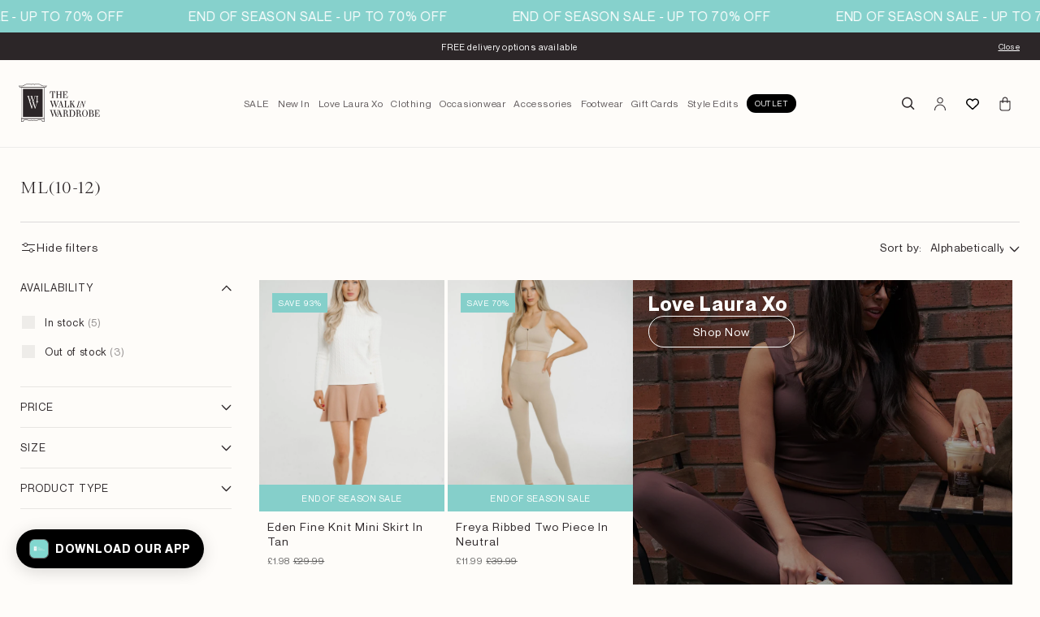

--- FILE ---
content_type: text/css
request_url: https://walkinwardrobeonline.com/cdn/shop/t/847/assets/component-mega-menu.css?v=182038883446679175391764583245
body_size: 315
content:
.mega-menu{position:static}.mega-menu__content{background-color:rgb(var(--color-background));border-left:0;border-radius:0;border-right:0;left:0;overflow-y:auto;position:absolute;right:0;top:100%;z-index:-1}.shopify-section-header-sticky .mega-menu__content{max-height:calc(100vh - var(--header-bottom-position-desktop, 20rem) - 4rem)}.header-wrapper--border-bottom .mega-menu__content{border-top:0}.js .mega-menu__content{opacity:0;transform:translateY(-1.5rem)}.mega-menu[open] .mega-menu__content{opacity:1;transform:translateY(0);z-index:3}.mega-menu__list{display:grid;gap:2rem;grid-template-columns:1fr 2fr;list-style:none}.mega-menu__link{color:rgba(var(--color-foreground),.75);display:block;font-size:1.3rem;line-height:calc(1 + .3 / var(--font-body-scale));padding-bottom:.6rem;padding-top:.6rem;text-decoration:none;transition:text-decoration var(--duration-short) ease;word-wrap:break-word}.mega-menu__link--level-2{font-size:1.4rem}.mega-menu__link--level-2:not(:only-child){margin-bottom:.8rem}.header--top-center .mega-menu__list{display:flex;justify-content:center;flex-wrap:wrap;column-gap:0}.header--top-center .mega-menu__list>li{width:16%;padding-right:2.4rem}.mega-menu__link:hover,.mega-menu__link--active{color:rgb(var(--color-foreground));text-decoration:underline}.mega-menu__link--active:hover{text-decoration-thickness:.2rem}.mega-menu .mega-menu__list--condensed{display:block}.mega-menu__list--condensed .mega-menu__link{font-weight:400}.mega-menu__content ul.mega-menu__list{border-top:1px solid rgba(86,96,105,.1);border-bottom:1px solid rgba(86,96,105,.1);padding-top:2rem;padding-bottom:2rem}ul.mega-menu__list .mega-menu__link.mega-menu__link--level-2{padding:0;text-transform:uppercase;color:#438983;font-size:12px;font-weight:500;margin:0 0 1.5rem}ul.mega-menu__list .mega-menu__link{padding:0;margin-top:.8rem;color:#4a4a4a}ul.mega-menu-usp{list-style:none;display:flex;justify-content:center;align-items:center;padding:0;gap:30px;margin-bottom:0;white-space:nowrap}ul.mega-menu-usp li svg{color:var(--gradient-base-accent-2)}.mega-menu__content ul.mega-menu__list.menu-card-1 li.mega-menu--list.menu-with-card--image{width:100%;max-width:700px}.mega-menu__content ul.mega-menu__list.menu-card-1{grid-template-columns:1fr .5fr}.mega-menu__content ul li.mega-menu--list>ul{padding:0;list-style:none;display:grid;grid-template-columns:repeat(2,1fr);gap:15px}.mega-menu__content ul li.mega-menu--list.menu-items--3>ul{grid-template-columns:repeat(3,1fr)}.mega-menu__content ul li.mega-menu--list.menu-items--4>ul{grid-template-columns:repeat(4,1fr)}.menu-images>ul{display:grid;grid-template-columns:1fr;list-style:none;padding:0;width:100%;gap:15px}.card-items-2.menu-images>ul{grid-template-columns:1fr 1fr}.menu-images>ul li{display:inline-flex}.menu-images>ul img{width:100%;transition:.4s;height:100%;position:absolute;top:0;left:0;object-fit:cover;object-position:top}.menu-images>ul a{display:inline-block;text-decoration:none;line-height:0;position:relative;overflow:hidden;width:100%;padding-bottom:60%}.menu-images>ul h3{margin:0;font-size:18px;position:absolute;bottom:5px;color:#fff;z-index:1;left:8px;font-weight:500;line-height:normal;text-transform:uppercase}.menu-images>ul a:hover img{transform:scale(1.1)}.mega-menu .mega-menu__content ul.mega-menu__list.mega-menu__list--condensed li ul{gap:0}.mega-menu .mega-menu__content ul.mega-menu__list.mega-menu__list--condensed li ul li a{color:var(--color-gray);font-weight:400}.mega-menu .mega-menu__content ul.mega-menu__list.mega-menu__list--condensed li ul li a{margin-bottom:0;margin-top:.8rem;line-height:calc(1 + .3 / var(--font-body-scale))}.mega-menu .mega-menu__content ul.mega-menu__list.mega-menu__list--condensed ul{max-width:650px}.mega-menu__list:has(li:only-child){grid-template-columns:1fr}.mega-menu__list:has(li:only-child)>li>ul{grid-template-columns:repeat(4,1fr)}
/*# sourceMappingURL=/cdn/shop/t/847/assets/component-mega-menu.css.map?v=182038883446679175391764583245 */


--- FILE ---
content_type: text/css
request_url: https://walkinwardrobeonline.com/cdn/shop/t/847/assets/component-cart-drawer.css?v=12906124228744523681763631777
body_size: 1583
content:
.drawer{position:fixed;z-index:1000;left:0;top:0;width:100vw;height:100%;display:flex;justify-content:flex-end;background-color:#d9d9d9cc;transition:visibility var(--duration-default) ease}.drawer.active{visibility:visible}.drawer__inner{height:100%;width:40rem;max-width:calc(100vw - 4.5rem);border:.1rem solid rgba(var(--color-foreground));background-color:rgb(var(--color-background));overflow:hidden;display:flex;flex-direction:column;transform:translate(100%);transition:transform var(--duration-default) ease;transition-duration:.3s}.drawer__inner-empty{height:100%;padding:0 1.5rem;background-color:rgb(var(--color-background));overflow:hidden;display:flex;flex-direction:column}.cart-drawer__warnings{display:flex;flex-direction:column;flex:1;justify-content:center}cart-drawer.is-empty button.drawer__close svg{color:var(--color-white)}cart-drawer.is-empty .drawer__inner{display:grid;align-items:self-start;padding:0}cart-drawer.is-empty .drawer__header{display:none}cart-drawer:not(.is-empty) .cart-drawer__warnings,cart-drawer:not(.is-empty) .cart-drawer__collection{display:none}.cart-drawer__warnings--has-collection .cart__login-title{margin-top:2.5rem}.drawer .drawer__inner-empty a.button{background:var(--color-black)}.cart-drawer .cart-drawer__empty-content .cart__login-paragraph a{color:var(--color-green)}.drawer .drawer__inner-empty a.button:hover{background:var(--color-white)}.drawer.active .drawer__inner{transform:translate(0)}.cart-drawer .cart-drawer__empty-content h2.cart__empty-text,.cart-drawer .cart-drawer__empty-content .cart__login-title.h3{font-size:1.8rem;font-family:PP Neue Montreal!important}.cart-drawer .cart-drawer__empty-content .cart__login-paragraph{font-size:1.6rem}.drawer__header{position:relative;background-color:rgb(var(--color-background));padding:1.5rem;display:flex;justify-content:space-between;align-items:center}.drawer__heading{margin:0 0 0rem;font-size:14px;font-family:PP Neue Montreal!important}.drawer__close{display:inline-block;padding:0;min-width:2rem;min-height:2rem;box-shadow:0 0 0 .2rem rgba(var(--color-button),0);position:absolute;top:50%;transform:translateY(-50%);right:15px;color:rgb(var(--color-foreground));background-color:transparent;border:none;cursor:pointer}.cart-drawer__warnings .drawer__close{top:25px;right:15px}.drawer__close svg{height:1.5rem;width:1.5rem}.drawer__contents{flex-grow:1;display:flex;flex-direction:column}.drawer__footer{background-color:rgb(var(--color-background));padding-top:1.5rem}cart-drawer-items.is-empty+.drawer__footer{display:none}.drawer__footer>details{margin-top:-1.5rem;border-bottom:.1rem solid rgba(var(--color-foreground),.2)}.drawer__footer>details[open]{padding-bottom:1.5rem}.drawer__footer summary{display:flex;position:relative;line-height:1;padding:1.5rem 0}.drawer__footer>details+.cart-drawer__footer{padding-top:1.5rem}cart-drawer{position:fixed;top:0;left:0;width:100vw;height:100%}.cart-drawer__overlay{position:fixed;top:0;right:0;bottom:0;left:0}.cart-drawer__overlay:empty{display:block}.cart-drawer__form{flex-grow:1;display:flex;flex-wrap:wrap}.cart-drawer__collection{margin:0 2.5rem 1.5rem}.cart-drawer .drawer__cart-items-wrapper{flex-grow:1}.cart-drawer .cart-items,.cart-drawer tbody{display:block;width:100%}.cart-drawer thead{display:inline-table;width:100%;position:sticky;top:0;z-index:2;background-color:rgb(var(--color-base-background-1))}cart-drawer-items{overflow:auto;flex:1}.cart-drawer .cart-item{display:grid;grid-template:repeat(2,auto) / repeat(4,1fr);gap:0;margin-bottom:0}.cart-drawer .cart-item:last-child{margin-bottom:1rem}.cart-drawer .cart-item__media{grid-row:1 / 3}.cart-drawer .cart-item__image{max-width:100%}.cart-drawer .cart-items thead{margin-bottom:.5rem}.cart-drawer .cart-items thead th:first-child,.cart-drawer .cart-items thead th:last-child{width:0;padding:0}.cart-drawer .cart-items thead th:nth-child(2){width:50%;padding-left:0}.cart-drawer .cart-items thead tr{display:table-row;margin-bottom:0}.cart-drawer .cart-items th{border-bottom:.1rem solid rgba(var(--color-foreground),.08)}.cart-drawer .cart-item:last-child{margin-bottom:1.5rem}.cart-drawer .cart-item .loading-overlay{right:5px;padding-top:2.5rem}.cart-drawer .cart-items td{padding-top:2rem}.cart-drawer .cart-item>td+td{padding-left:1rem}.cart-drawer .cart-item__details{width:auto;grid-column:2 / 4}.cart-drawer .cart-item__totals{pointer-events:none;display:flex;align-items:flex-start;justify-content:flex-end}.cart-drawer.cart-drawer .cart-item__price-wrapper>*:only-child{margin-top:0}.cart-drawer .cart-item__price-wrapper .cart-item__discounted-prices{display:flex;flex-direction:column;gap:.6rem}.cart-drawer .unit-price{margin-top:.6rem}.cart-drawer .cart-items .cart-item__quantity{padding-top:0;grid-column:2 / 5}@media screen and (max-width: 749px){.cart-drawer .cart-item cart-remove-button{margin-left:0}cart-drawer.is-empty .free-shipping-bar p{text-align:center;line-height:normal;padding:0 24px}cart-drawer.is-empty .cart-drawer__warnings .drawer__close{top:18px;right:8px}}.cart-drawer__footer>*+*{margin-top:1rem}.cart-drawer .totals{justify-content:space-between}.cart-drawer .price{line-height:1}.cart-drawer .tax-note{margin:1.2rem 0 1rem auto;text-align:left}.cart-drawer .product-option dd{word-break:break-word}.cart-drawer details[open]>summary .icon-caret{transform:rotate(180deg)}.cart-drawer .cart__checkout-button{max-width:none;letter-spacing:.15em}.drawer__footer .cart__dynamic-checkout-buttons{max-width:100%}.drawer__footer #dynamic-checkout-cart ul{flex-wrap:wrap!important;flex-direction:row!important;margin:.5rem -.5rem 0 0!important;gap:.5rem}.drawer__footer [data-shopify-buttoncontainer]{justify-content:flex-start}.drawer__footer #dynamic-checkout-cart ul>li{flex-basis:calc(50% - .5rem)!important;margin:0!important}.drawer__footer #dynamic-checkout-cart ul>li:only-child{flex-basis:100%!important;margin-right:.5rem!important}@media screen and (min-width: 750px){.drawer{padding:1rem}.drawer__footer #dynamic-checkout-cart ul>li{flex-basis:calc(100% / 3 - .5rem)!important;margin:0!important}.drawer__footer #dynamic-checkout-cart ul>li:first-child:nth-last-child(2),.drawer__footer #dynamic-checkout-cart ul>li:first-child:nth-last-child(2)~li,.drawer__footer #dynamic-checkout-cart ul>li:first-child:nth-last-child(4),.drawer__footer #dynamic-checkout-cart ul>li:first-child:nth-last-child(4)~li{flex-basis:calc(50% - .5rem)!important}}cart-drawer-items::-webkit-scrollbar{width:3px}cart-drawer-items::-webkit-scrollbar-thumb{background-color:rgba(var(--color-foreground),.7);border-radius:100px}cart-drawer-items::-webkit-scrollbar-track-piece{margin-top:31px}.cart-item__quantity-wrapper{align-items:center;justify-content:space-between;margin-top:1.2rem}.drawer__cart-items-wrapper .cart-items{padding-bottom:0}.drawer__cart-items-wrapper .cart-items td.cart-item__media{width:115px;padding-left:1.5rem}.drawer__cart-items-wrapper .cart-items td.cart-item__totals,.drawer__cart-items-wrapper .cart-items td.cart-item__quantity{padding-right:1.5rem}.drawer__cart-items-wrapper .cart-items td{padding-top:1.5rem;border-top:1px solid #E9E9E9}.drawer__cart-items-wrapper .cart-items td.cart-item__quantity{border:0}.drawer__cart-items-wrapper .cart-items .cart-item__image{width:10rem;height:10rem;object-fit:cover;object-position:top}.drawer__cart-items-wrapper .cart-items .cart-item__details>*{margin-top:0}.drawer__cart-items-wrapper .cart-items .cart-item__name{font-weight:700;font-size:12px;color:#4a4a4a;text-decoration:none;display:-webkit-box;-webkit-line-clamp:1;-webkit-box-orient:vertical;overflow:hidden;margin-bottom:1.2rem;font-family:PP Neue Montreal!important}.cart-announce-bar{background:var(--color-black);color:var( --color-white);padding:1rem 0;text-align:center;font-size:1.4rem}.drawer__cart-items-wrapper .cart-items .product-option{font-size:12px;color:#4a4a4a}.drawer__cart-items-wrapper .cart-items cart-remove-button .button{min-width:auto;min-height:auto;border:0}.drawer__cart-items-wrapper .cart-items .quantity{border:0;border-radius:0;max-width:5rem;height:fit-content;min-height:auto}.drawer__cart-items-wrapper .cart-items .quantity:after,.drawer__cart-items-wrapper .cart-items .quantity:before{content:none}.drawer__cart-items-wrapper .cart-items .quantity .quantity__input{border:0;color:#4a4a4a;padding:0;font-weight:400}.drawer__cart-items-wrapper .cart-items .quantity .quantity__input:focus,.drawer__cart-items-wrapper .cart-items .quantity .quantity__input:focus-visible{outline:none;outline-offset:0;box-shadow:none}.drawer__cart-items-wrapper .cart-items .quantity .quantity__button{width:calc(1.2rem / var(--font-body-scale));color:#4a4a4a;margin:0}.drawer__cart-items-wrapper .cart-items cart-remove-button{justify-content:flex-end}.drawer__cart-items-wrapper .cart-items cart-remove-button .remove-btn{font-weight:400;font-size:12px;text-align:right;text-decoration-line:underline;color:#4a4a4a;opacity:.4}.drawer__cart-items-wrapper .cart-items .cart-item__price-wrapper .price{font-weight:400;font-size:10px;color:#4a4a4a;margin-top:5px}.drawer__footer .totals .totals__subtotal,.drawer__footer .totals .totals__subtotal-value,.drawer__footer .cart__drawer-shipping .totals__shipping,.drawer__footer .cart__drawer-shipping .totals__shipping-value,.drawer__footer .cart__drawer-shipping small{font-size:14px;color:#4a4a4a;margin:0;font-weight:300}.drawer__footer .totals .totals__subtotal{font-weight:700;font-family:PP Neue Montreal!important}.drawer__footer .cart__drawer-shipping{display:flex;align-items:center;justify-content:space-between}.progress-cart .cart-drawer__notice{background:#000;margin:0;font-size:14px;line-height:1.8;color:#fff;font-weight:300;padding:1rem;text-align:center}.progress-cart .cart-drawer__notice b{font-weight:300}.cart-drawer .cart__ctas{margin-top:1.6rem;padding:0 1.5rem}.cart-drawer .cart-drawer__footer{padding:0 1.5rem}.cart-drawer .cart-item__error{margin-top:1.5rem}@media screen and (max-width: 749px){#CartDrawer{width:100%}.drawer__inner{margin-left:auto;width:100%}.cart__checkout-button{font-size:12px}#usp-slider ul{width:100%!important}#usp-slider ul li{width:250px;margin:0 auto}#usp-slider ul li>div{justify-content:center}.drawer__footer .cart__drawer-shipping small{font-size:12px}}.cart-drawer-note{margin-bottom:1.5rem}.cart-drawer-note .summary__title{font-size:14px;color:#4a4a4a;font-weight:500}.cart-drawer-note .cart__note.field{margin:0}.cart-drawer-note .cart__note.field textarea{min-height:5rem}div#CartDrawer-CartErrors{display:none!important}.cart-drawer .preorder-texr-top{font-size:10px;padding:0 5px}
/*# sourceMappingURL=/cdn/shop/t/847/assets/component-cart-drawer.css.map?v=12906124228744523681763631777 */


--- FILE ---
content_type: text/css
request_url: https://walkinwardrobeonline.com/cdn/shop/t/847/assets/component-price.css?v=12390522282906925011763631799
body_size: -156
content:
.price{font-size:1.6rem;letter-spacing:.1rem;line-height:calc(1 + .5 / var(--font-body-scale));color:rgba(var(--color-foreground),.5)}.price>*{display:inline-block;vertical-align:top}.price.price--unavailable{visibility:hidden}.main-price{margin:.9rem 0 0;display:flex;column-gap:1.3rem;flex-wrap:wrap}.main-price .dots{font-size:1.2rem;display:flex;align-items:center;gap:.9rem}.price--end{text-align:right}.price .price__regular span.price-item{color:#757575;font-size:1.2rem}.product .main-price span.price-item,.product .main-price .price-item{font-size:1.2rem}.product .main-price .price>*{vertical-align:middle}.price .price-item{display:inline-block;margin:0 1rem 0 0}.price__regular .price-item--regular{margin-right:0}span.product-form__error-message{color:var(--color-red)}.price:not(.price--show-badge) .price-item--last:last-of-type{margin:0}.price--large{font-size:1.8rem;line-height:calc(1 + .5 / var(--font-body-scale));letter-spacing:.13rem;color:#4a4a4a}.price--sold-out .price__availability,.price__regular{display:block}.price__sale,.price__availability,.price .price__badge-sale,.price .price__badge-sold-out,.price--on-sale .price__regular,.price--on-sale .price__availability{display:none}.price--sold-out .price__badge-sold-out,.price--on-sale .price__badge-sale{display:inline-block}.price--on-sale .price__sale{display:initial;flex-direction:row;flex-wrap:wrap}.price--center{display:initial;justify-content:center}.price--on-sale .price-item--regular{text-decoration:line-through;color:rgba(var(--color-foreground),.5);font-size:1.6rem}.unit-price{display:block;font-size:1.2rem;letter-spacing:.04rem;line-height:calc(1 + .2 / var(--font-body-scale));margin-top:.2rem;text-transform:uppercase;color:rgba(var(--color-foreground),.7)}@media screen and (min-width: 750px){.price--large{font-size:2rem}.price{margin-bottom:0}}
/*# sourceMappingURL=/cdn/shop/t/847/assets/component-price.css.map?v=12390522282906925011763631799 */


--- FILE ---
content_type: text/css
request_url: https://walkinwardrobeonline.com/cdn/shop/t/847/assets/component-menu-drawer.css?v=3174367683377985111763631792
body_size: 505
content:
/** Shopify CDN: Minification failed

Line 82:0 Unexpected "}"

**/
.header__icon--menu {
  position: initial;
}

.js menu-drawer > details > summary::before,
.js menu-drawer > details[open]:not(.menu-opening) > summary::before {
  content: '';
  position: absolute;
  cursor: default;
  width: 100%;
  height: calc(100vh - 100%);
  height: calc(
    var(--viewport-height, 100vh) - (var(--header-bottom-position, 100%))
  );
  top: 100%;
  left: 0;
  background: rgba(var(--color-foreground), 0.5);
  opacity: 0;
  visibility: hidden;
  z-index: 2;
  transition: opacity 0s, visibility 0s;
}

menu-drawer > details[open] > summary::before {
  visibility: visible;
  opacity: 1;
  transition: opacity var(--duration-default) ease,
    visibility var(--duration-default) ease;
}

.menu-drawer {
  position: absolute;
  transform: translateX(-100%);
  visibility: hidden;
  z-index: 3;
  left: 0;
  top: 100%;
/*   width: calc(100vw - 4rem); */
  width: 100%;
  padding: 0;
  border-width: 0 var(--drawer-border-width) 0 0;
  background-color: rgb(var(--color-background));
  overflow-x: hidden;
  border-style: solid;
  border-color: rgba(var(--color-foreground), var(--drawer-border-opacity));
  filter: drop-shadow(
    var(--drawer-shadow-horizontal-offset)
    var(--drawer-shadow-vertical-offset)
    var(--drawer-shadow-blur-radius)
    rgba(var(--color-shadow), var(--drawer-shadow-opacity))
  );
  border: 0 !important;
}

.js .menu-drawer {
  height: calc(100vh - 100%);
  height: calc(
    var(--viewport-height, 100vh) - (var(--header-bottom-position, 100%))
  );
}

.js details[open] > .menu-drawer,
.js details[open] > .menu-drawer__submenu {
  transition: transform var(--duration-default) ease,
    visibility var(--duration-default) ease;
}

.no-js details[open] > .menu-drawer,
.js details[open].menu-opening > .menu-drawer,
details[open].menu-opening > .menu-drawer__submenu {
  transform: translateX(0);
  visibility: visible;
}

/* .js .menu-drawer__navigation .submenu-open {
  visibility: hidden; /* hide menus from screen readers when hidden by submenu */
}
 */
@media screen and (min-width: 750px) {
  .menu-drawer {
    width: 40rem;
  }

  .no-js .menu-drawer {
    height: auto;
  }
}

.menu-drawer__inner-container {
  position: relative;
  height: 100%;
}

.menu-drawer__navigation-container {
  display: grid;
  grid-template-rows: 1fr auto;
  align-content: space-between;
  overflow-y: auto;
/*   height: 100%; */
}

.menu-drawer__navigation {
  padding: 0;
}

.menu-drawer__inner-submenu {
  height: 100%;
  overflow-x: hidden;
  overflow-y: auto;
}

.no-js .menu-drawer__navigation {
  padding: 0;
}

.no-js .menu-drawer__navigation > ul > li {
  border-bottom: 0.1rem solid rgba(var(--color-foreground), 0.04);
}

.no-js .menu-drawer__submenu ul > li {
  border-top: 0.1rem solid rgba(var(--color-foreground), 0.04);
}

.js .menu-drawer__menu li {
  margin-bottom: 0rem;
}

.menu-drawer__menu-item {
    padding: 1.5rem 0rem;
    text-decoration: none;
    font-size: 1.8rem;
    border-bottom: 1px solid #DBDBDB;
    line-height: normal !important;
    color:var(--color-black);
}

.no-js .menu-drawer__menu-item {
  font-size: 1.6rem;
}

.no-js .menu-drawer__submenu .menu-drawer__menu-item {
  padding: 1.2rem 5.2rem 1.2rem 6rem;
}

.no-js .menu-drawer__submenu .menu-drawer__submenu .menu-drawer__menu-item {
  padding-left: 9rem;
}

.menu-drawer summary.menu-drawer__menu-item {
    padding-right: 4rem;
    color: var(--color-black);
}
.no-js .menu-drawer__menu-item .icon-caret {
  right: 3rem;
}

.menu-drawer__menu-item--active,
.menu-drawer__menu-item:focus,
.menu-drawer__close-button:focus,
.menu-drawer__menu-item:hover,
.menu-drawer__close-button:hover {
  color: rgb(var(--color-foreground));
/*   background-color: rgba(var(--color-foreground), 0.04); */
}

.menu-drawer__menu-item--active:hover {
  background-color: rgba(var(--color-foreground), 0.08);
}

.js .menu-drawer__menu-item .icon-caret,
.no-js .menu-drawer .icon-arrow {
  display: none;
}

.menu-drawer__menu-item>.icon-arrow {
    position: absolute;
    right: 0rem;
    top: 50%;
    transform: translateY(-50%);
    color: #438983;
}

/* .js .menu-drawer__submenu {
  position: absolute;
  top: 0;
  width: 100%;
  bottom: 0;
  left: 0;
  background-color: rgb(var(--color-background));
/*   border-left: 0.1rem solid rgba(var(--color-foreground), 0.2); */
  /* z-index: 2;
  transform: translateX(100%);
  visibility: hidden; 
} */

.js .menu-drawer__submenu .menu-drawer__submenu {
  overflow-y: auto;
}

.menu-drawer__close-button {
    margin-top: 0;
    padding: 1.5rem 1rem;
    text-decoration: none;
    display: flex;
    align-items: center;
    font-size: 1.4rem;
    width: 100%;
    background-color: transparent;
    font-family: var(--font-body-family);
    font-style: var(--font-body-style);
    text-align: left;
    border-bottom: 1px solid #DBDBDB;
}

.no-js .menu-drawer__close-button {
  display: none;
}

.menu-drawer__close-button .icon-arrow {
  transform: rotate(180deg);
  margin-right: 1rem;
}

.menu-drawer__utility-links {
  padding: 2rem;
  background-color: rgba(var(--color-foreground), 0.03);
}

.menu-drawer__account {
  display: inline-flex;
  align-items: center;
  text-decoration: none;
  padding: 1.2rem;
  margin-left: -1.2rem;
  font-size: 1.4rem;
  color: rgb(var(--color-foreground));
}

.menu-drawer__account .icon-account {
  height: 2rem;
  width: 2rem;
  margin-right: 1rem;
}

.menu-drawer__account:hover .icon-account {
  transform: scale(1.07);
}

.menu-drawer .list-social {
  justify-content: flex-start;
  margin-left: -1.25rem;
  margin-top: 2rem;
}

.menu-drawer .list-social:empty {
  display: none;
}

.menu-drawer .list-social__link {
  padding: 1.3rem 1.25rem;
}


--- FILE ---
content_type: text/javascript
request_url: https://walkinwardrobeonline.com/cdn/shop/t/847/compiled_assets/scripts.js?103933
body_size: 589
content:
(function(){var __sections__={};(function(){for(var i=0,s=document.getElementById("sections-script").getAttribute("data-sections").split(",");i<s.length;i++)__sections__[s[i]]=!0})(),function(){if(__sections__.footer)try{class LocalizationForm extends HTMLElement{constructor(){super(),this.elements={input:this.querySelector('input[name="locale_code"], input[name="country_code"]'),button:this.querySelector("button"),panel:this.querySelector(".disclosure__list-wrapper")},this.elements.button.addEventListener("click",this.openSelector.bind(this)),this.elements.button.addEventListener("focusout",this.closeSelector.bind(this)),this.addEventListener("keyup",this.onContainerKeyUp.bind(this)),this.querySelectorAll("a").forEach(item=>item.addEventListener("click",this.onItemClick.bind(this)))}hidePanel(){this.elements.button.setAttribute("aria-expanded","false"),this.elements.panel.setAttribute("hidden",!0)}onContainerKeyUp(event){event.code.toUpperCase()==="ESCAPE"&&(this.hidePanel(),this.elements.button.focus())}onItemClick(event){event.preventDefault();const form=this.querySelector("form");this.elements.input.value=event.currentTarget.dataset.value,form&&form.submit()}openSelector(){this.elements.button.focus(),this.elements.panel.toggleAttribute("hidden"),this.elements.button.setAttribute("aria-expanded",(this.elements.button.getAttribute("aria-expanded")==="false").toString())}closeSelector(event){const shouldClose=event.relatedTarget&&event.relatedTarget.nodeName==="BUTTON";(event.relatedTarget===null||shouldClose)&&this.hidePanel()}}customElements.define("localization-form",LocalizationForm)}catch(e){console.error(e)}}(),function(){if(__sections__.header)try{let makeTransparent2=function(){$("sticky-header").hasClass("menu-open")||varHeader.classList.contains("transparent-header")&&(varHeaderWrapper.classList.remove("color-scheme-1"),varHeaderWrapper.classList.add("color-accent-1"))},makeWhite2=function(){varHeader.classList.contains("transparent-header")&&(varHeaderWrapper.classList.remove("color-accent-1"),varHeaderWrapper.classList.add("color-scheme-1"),console.log("makeWhite 2"))},simulateHeaderScroll2=function(){var stickyHeaderVar=document.querySelector("sticky-header");stickyHeaderVar&&typeof stickyHeaderVar.onScroll=="function"&&stickyHeaderVar.onScroll()};var makeTransparent=makeTransparent2,makeWhite=makeWhite2,simulateHeaderScroll=simulateHeaderScroll2,varHeader=document.querySelector("sticky-header"),varHeaderWrapper=document.querySelector(".header-wrapper");class StickyHeader extends HTMLElement{constructor(){super()}connectedCallback(){this.header=document.getElementById(headerId),this.headerBounds={},this.currentScrollTop=0,this.preventReveal=!1,this.predictiveSearch=this.querySelector("predictive-search"),this.onScrollHandler=this.onScroll.bind(this),this.hideHeaderOnScrollUp=()=>this.preventReveal=!0,this.addEventListener("preventHeaderReveal",this.hideHeaderOnScrollUp),window.addEventListener("scroll",this.onScrollHandler,!1),this.createObserver()}disconnectedCallback(){this.removeEventListener("preventHeaderReveal",this.hideHeaderOnScrollUp),window.removeEventListener("scroll",this.onScrollHandler)}createObserver(){new IntersectionObserver((entries,observer2)=>{this.headerBounds=entries[0].intersectionRect,observer2.disconnect()}).observe(this.header)}onScroll(){const scrollTop=window.pageYOffset||document.documentElement.scrollTop;if(!(this.predictiveSearch&&this.predictiveSearch.isOpen)){if(scrollTop>this.currentScrollTop&&scrollTop>this.headerBounds.bottom){if(this.preventHide)return;requestAnimationFrame(this.hide.bind(this))}else scrollTop<this.currentScrollTop&&scrollTop>this.headerBounds.bottom?this.preventReveal?(window.clearTimeout(this.isScrolling),this.isScrolling=setTimeout(()=>{this.preventReveal=!1},66),requestAnimationFrame(this.hide.bind(this))):requestAnimationFrame(this.reveal.bind(this)):scrollTop<=this.headerBounds.top&&requestAnimationFrame(this.reset.bind(this));this.currentScrollTop=scrollTop}}hide(){this.header.classList.add("shopify-section-header-hidden","shopify-section-header-sticky"),this.closeMenuDisclosure(),this.closeSearchModal()}reveal(){this.header.classList.add("shopify-section-header-sticky","animate"),this.header.classList.remove("shopify-section-header-hidden"),makeWhite2()}reset(){this.header.classList.remove("shopify-section-header-hidden","shopify-section-header-sticky","animate"),makeTransparent2()}closeMenuDisclosure(){this.disclosures=this.disclosures||this.header.querySelectorAll("header-menu"),this.disclosures.forEach(disclosure=>disclosure.close())}closeSearchModal(){this.searchModal=this.searchModal||this.header.querySelector("details-modal"),this.searchModal.close(!1)}}customElements.define("sticky-header",StickyHeader),$(document).ready(function(){simulateHeaderScroll2()}),setTimeout(function(){simulateHeaderScroll2()},1e3),$(".header-wrapper").mouseenter(function(){$("sticky-header").removeClass("color-accent-1"),$("sticky-header").addClass("color-scheme-1")}).mouseleave(function(){simulateHeaderScroll2()}),$("body").on("click",".header__search .header__icon--search",function(){$("sticky-header").removeClass("color-accent-1"),$("sticky-header").addClass("color-scheme-1")}),$("body").on("click",".search-modal .search-modal__close-button",function(){simulateHeaderScroll2()})}catch(e){console.error(e)}}()})();
//# sourceMappingURL=/cdn/shop/t/847/compiled_assets/scripts.js.map?103933=


--- FILE ---
content_type: text/javascript
request_url: https://walkinwardrobeonline.com/cdn/shop/t/847/assets/product-form.js?v=4330972467109208071763631837
body_size: 900
content:
customElements.get("product-form")||customElements.define("product-form",class extends HTMLElement{constructor(){super(),this.form=this.querySelector("form"),this.form.querySelector("[name=id]").disabled=!1,this.form.addEventListener("submit",this.onSubmitHandler.bind(this)),this.cart=document.querySelector("cart-notification")||document.querySelector("cart-drawer"),this.submitButton=this.querySelector('[type="submit"]'),document.querySelector("cart-drawer")&&this.submitButton&&this.submitButton.setAttribute("aria-haspopup","dialog"),this.setupCustomizationRemovalLogic()}setupCustomizationRemovalLogic(){let isProcessing=!1,processedKeys=new Set;document.addEventListener("click",function(e){const removeButton=e.target.closest("cart-remove-button");if(!removeButton||isProcessing)return;isProcessing=!0,setTimeout(()=>{isProcessing=!1,processedKeys.clear()},1e3);const line=removeButton.dataset.index,$row=$(`#CartDrawer-Item-${line}, #CartItem-${line}`);if($row.length===0||!($row.find('.product-option dt:contains("Personalisation Text 1")').length>0)||$row.hasClass("customisation-product"))return;const personalisationValue=$row.find('.product-option dt:contains("Personalisation Text 1")').next("dd").text().trim();if(!personalisationValue)return;let found=!1;$(".cart-item.customisation-product").each(function(){if(found)return;const $customRow=$(this),customPersonalisation=$customRow.find('.product-option dt:contains("Personalisation Text 1")').next("dd").text().trim();if(customPersonalisation===personalisationValue||!customPersonalisation){const customPropKey=$customRow.attr("prop-key");customPropKey&&!processedKeys.has(customPropKey)&&(found=!0,processedKeys.add(customPropKey),fetch("/cart/change.js",{method:"POST",headers:{"Content-Type":"application/json"},body:JSON.stringify({id:customPropKey,quantity:0})}).catch(()=>{}))}})},!0)}onSubmitHandler(evt){var findCustomisation=this.form.querySelector(".customisation-block"),custom_block=$('.customisation-block input[name="properties[Personalisation Text 1]"]'),proceed=!1,currentTimestamp=null;if(custom_block.length)if($('.customisation-block input[name="properties[Personalisation Text 1]"]').val().trim().length>0&&findCustomisation){var proceed=!0;currentTimestamp=Date.now().toString(),$(".product").attr("timeStamp",currentTimestamp)}else var proceed=!1;if($(".product").attr("timeStamp")&&$('.customisation-block input[name="properties[Personalisation Text 1]"]').length>0&&$(".product").attr("timeStamp").trim().length>0&&$('.customisation-block input[name="properties[Personalisation Text 1]"]').val().trim().length>0){var hiddenInput=document.createElement("input");hiddenInput.type="hidden",hiddenInput.name="properties[__timestamp]",hiddenInput.value=$(".product").attr("timeStamp"),this.form.appendChild(hiddenInput)}if(evt.preventDefault(),this.submitButton.getAttribute("aria-disabled")==="true")return;this.handleErrorMessage(),this.submitButton.setAttribute("aria-disabled",!0),this.submitButton.classList.add("loading"),this.querySelector(".loading-overlay__spinner").classList.remove("hidden");const config=fetchConfig("javascript");config.headers["X-Requested-With"]="XMLHttpRequest",delete config.headers["Content-Type"];const formData=new FormData(this.form);this.cart&&(formData.append("sections",this.cart.getSectionsToRender().map(section=>section.id)),formData.append("sections_url",window.location.pathname),this.cart.setActiveElement(document.activeElement)),config.body=formData,fetch(`${routes.cart_add_url}`,config).then(response=>response.json()).then(response=>{if(response.status){proceed=!1,this.handleErrorMessage(response.description);const soldOutMessage=this.submitButton.querySelector(".sold-out-message");if(!soldOutMessage)return;this.submitButton.setAttribute("aria-disabled",!0),this.submitButton.querySelector("span").classList.add("hidden"),soldOutMessage.classList.remove("hidden"),this.error=!0;return}else if(!this.cart){window.location=window.routes.cart_url;return}this.error=!1;const quickAddModal=this.closest("quick-add-modal");quickAddModal?(document.body.addEventListener("modalClosed",()=>{setTimeout(()=>{this.cart.renderContents(response)})},{once:!0}),quickAddModal.hide(!0)):this.cart.renderContents(response)}).catch(e=>{console.error(e)}).finally(()=>{proceed&&currentTimestamp&&setTimeout(()=>{const customForm=$(".add-customisation-product form");if(customForm.length){customForm.find('input[name="properties[__timestamp]"]').remove();const timestampInput=document.createElement("input");timestampInput.type="hidden",timestampInput.name="properties[__timestamp]",timestampInput.value=currentTimestamp,customForm.append(timestampInput)}const addButton=$('.add-customisation-product button[name="add"]');addButton.length&&addButton.click()},100),$(".product").attr("timeStamp",""),$('input[name="properties[__timestamp]"]').remove(),this.submitButton.classList.remove("loading"),this.cart&&this.cart.classList.contains("is-empty")&&this.cart.classList.remove("is-empty"),this.error||this.submitButton.removeAttribute("aria-disabled"),this.querySelector(".loading-overlay__spinner").classList.add("hidden")})}handleErrorMessage(errorMessage=!1){this.errorMessageWrapper=this.errorMessageWrapper||this.querySelector(".product-form__error-message-wrapper"),this.errorMessageWrapper&&(this.errorMessage=this.errorMessage||this.errorMessageWrapper.querySelector(".product-form__error-message"),this.errorMessageWrapper.toggleAttribute("hidden",!errorMessage),errorMessage&&(this.errorMessage.textContent=errorMessage))}});
//# sourceMappingURL=/cdn/shop/t/847/assets/product-form.js.map?v=4330972467109208071763631837
